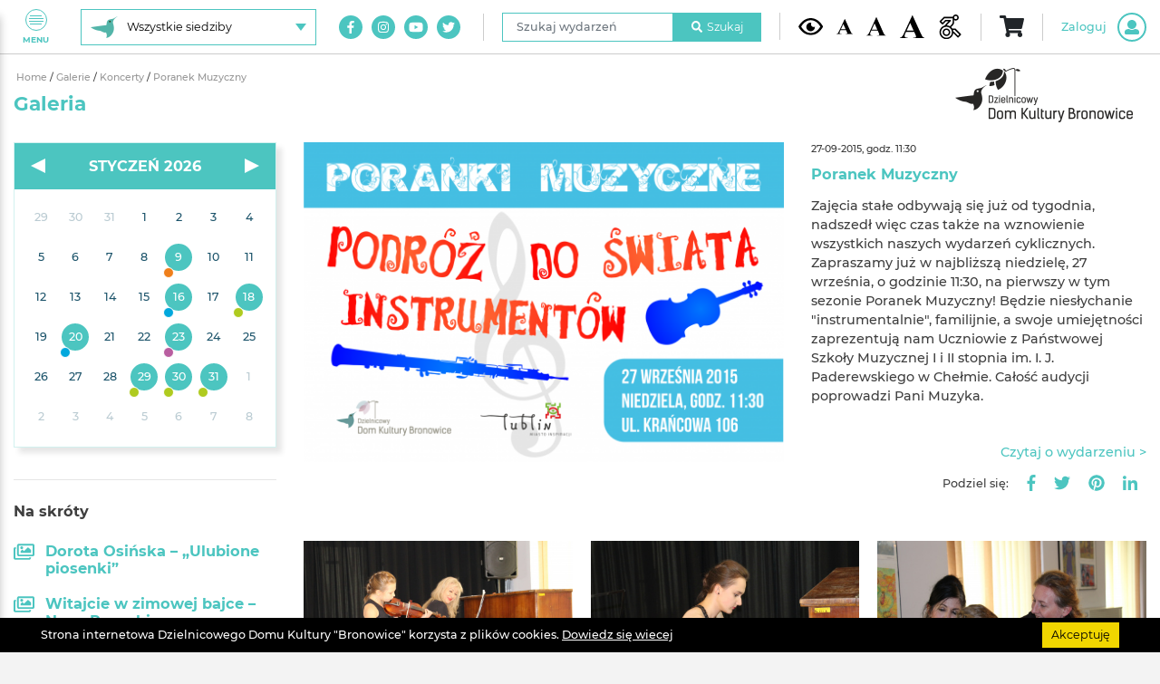

--- FILE ---
content_type: text/html; charset=UTF-8
request_url: https://www.ddkbronowice.pl/galerie/koncerty/poranek-muzyczny
body_size: 8288
content:
    <!DOCTYPE html>
    <html lang="pl" xmlns="http://www.w3.org/1999/xhtml" prefix="fb: http://www.facebook.com/2008/fbml">
                    
                            <head>
                                <meta http-equiv="Content-Type" content="text/html; charset=utf-8" />
<meta name="viewport" content="width=device-width, initial-scale=1, shrink-to-fit=no">
<title>Poranek Muzyczny</title>
<meta name="robots" content="index, follow" />
<meta name="description" content="Zajęcia stałe odbywają się już od tygodnia, nadszedł więc czas także na wznowienie wszystkich naszych wydarzeń cykliczny..." />
<meta name="keywords" content="dzielnicowy, dom, kultury, bronowice, lublin, miasto inspiracji, kultura, unia europejska, inwestycja w kulturę, dzielnice kultury, Pracownie Kultury, Tatary, Maki, Krańcowa, Hutnicza, Olchowa, taniec, balet, hip hop, etezja, zesp&oacute;ł tańca nowoczesnego, zumba, cafe senior, seniorzy, małe dzieci, edukacja, zabawa, koncerty, sala widowiskowa, poranek muzyczny, poranki muzyczne, bajkowe opowieści, młodzi zdolni, pejzaże muzyczne, konkursy, galerie, Galeria Krańcowa, Galeria w Pasażu, Galeria Mała, Rodzina Trzy Plus, Miejsce przyjazne seniorom, miejsce przyjazne rodzicom i dzieciom, warsztatownia, teatr, plastyka, grupa teatralna dla dorosłych, grupa tw&oacute;rcza, wystawy, wernisaż, muzyka, instrument, czas wolny, budżet obywatelski, projekty, ministerstwo kultury i dziedzictwa narodowego, kultura dostępna, patriotyzm jutra, social media," />
<meta property="og:image" content="https://www.ddkbronowice.pl/media/cache/facebookOgImage/uploads/cms/wydarzenia/poranek-muzyczny/Image4bb4a8dcc371a21e9c3970d8d7354720/27%2009%2015%20Podroz%20do%20swiata%20instrumentow%20Strona.png" />

<link rel="apple-touch-icon" href="/build/images/apple-touch-icon.cdc6372b.png">
<link rel="icon" type="image/png" href="/build/images/favicon.a7bd2a22.png">    
                                        <link rel="stylesheet" href="/build/project.53c24762.css">                        
            
                <!-- Facebook Pixel Code -->
    <script>
    !function(f,b,e,v,n,t,s){if(f.fbq)return;n=f.fbq=function(){n.callMethod?
    n.callMethod.apply(n,arguments):n.queue.push(arguments)};if(!f._fbq)f._fbq=n;
    n.push=n;n.loaded=!0;n.version='2.0';n.queue=[];t=b.createElement(e);t.async=!0;
    t.src=v;s=b.getElementsByTagName(e)[0];s.parentNode.insertBefore(t,s)}(window,
    document,'script','//connect.facebook.net/en_US/fbevents.js');

    fbq('init', '1744734819276605');
    fbq('track', "PageView");
    fbq('track', "PageContent");
    </script>
    <!-- End Facebook Pixel Code -->
    
            <!-- Global site tag (gtag.js) - Google Analytics -->
<script async src="https://www.googletagmanager.com/gtag/js?id=UA-36409645-1"></script>
<script>
  window.dataLayer = window.dataLayer || [];
  function gtag(){dataLayer.push(arguments);}
  gtag('js', new Date());

  gtag('config', 'UA-36409645-1');
</script>                    </head>
            
                            <body>
                    	                            <div id="s" itemscope="" itemtype="http://schema.org/WebPage" class="website -place-8">
                                                            	
<button class="navigationToggle" id="js-nav-toggler" type="button" aria-label="Pokaż lub schowaj menu">
	<div class="navigationToggle__button">
		<span class="navigationToggle__buttonLine"></span>
		<span class="navigationToggle__buttonLine"></span>
		<span class="navigationToggle__buttonLine"></span>
		<span class="navigationToggle__buttonLine"></span>
	</div>
	Menu
</button>

<nav class="navigation" id="js-nav">
	<img class="navigation__logo d-none-contrastFalse" src="https://www.ddkbronowice.pl/media/cache/optimize/build/images/ddkbronowice-logo-white-xs.5e8a9200.png" alt="DDK Bronowice"/>
	<img class="navigation__logo d-block-contrastTrue" src="https://www.ddkbronowice.pl/media/cache/optimize/build/images/ddkbronowice-logo-contrast-xs.1b1d13c4.png" alt="DDK Bronowice"/>

	<div class="navigation__content">
		<ul class="navigation__list">
						
												<li class="navigation__item" data-fm="wrapper">
						

						<a class="navigation__link" href="/">
							<img src="/uploads/cms/static/nav-menu/ImageY2NjZThkND/glowna.svg" alt=""/>
							STRONA GŁOWNA
						</a>
					</li>
									<li class="navigation__item" data-fm="wrapper">
						

						<a class="navigation__link" href="/wydarzenia-filtry/nadchodzace">
							<img src="/uploads/cms/static/nav-menu/ImageNjc0MDRiND/wydarzenia.svg" alt=""/>
							Wydarzenia
						</a>
					</li>
									<li class="navigation__item" data-fm="wrapper">
						

						<a class="navigation__link" href="/zajecia-stale">
							<img src="/uploads/cms/static/nav-menu/ImageYjBmNGViMG/zajecia-stale.svg" alt=""/>
							Zajęcia stałe
						</a>
					</li>
									<li class="navigation__item" data-fm="wrapper">
						

						<a class="navigation__link" href="/wydarzenia-cykliczne">
							<img src="/uploads/cms/static/nav-menu/ImageM2FlNWZkZj/cykliczne.svg" alt=""/>
							Wydarzenia cykliczne
						</a>
					</li>
									<li class="navigation__item" data-fm="wrapper">
						

						<a class="navigation__link" href="/galerie-filtry/wyczysc">
							<img src="/uploads/cms/static/nav-menu/ImageMTdhNWRmM2/galeria.svg" alt=""/>
							Galeria
						</a>
					</li>
									<li class="navigation__item" data-fm="wrapper">
						

						<a class="navigation__link" href="/sklep">
							<img src="/uploads/cms/static/nav-menu/ImageY2ZmNjZhNj/sklep.svg" alt=""/>
							Sklep
						</a>
					</li>
									<li class="navigation__item" data-fm="wrapper">
						

						<a class="navigation__link" href="/o-nas">
							<img src="/uploads/cms/static/nav-menu/ImageOWIxODcxMm/o-nas.svg" alt=""/>
							O nas
						</a>
					</li>
									<li class="navigation__item" data-fm="wrapper">
						

						<a class="navigation__link" href="/do-pobrania">
							<img src="/uploads/cms/static/nav-menu/ImageOTdlZGNhYm/do-pobrania.svg" alt=""/>
							Do pobrania
						</a>
					</li>
									<li class="navigation__item" data-fm="wrapper">
						

						<a class="navigation__link" href="/kontakt">
							<img src="/uploads/cms/static/nav-menu/ImageMmFhMzc0NW/kontakt.svg" alt=""/>
							Kontakt
						</a>
					</li>
									</ul>

		<div class="d-flex d-md-none">
			
<ul class="navigation__placeChoiceUl">
			<li class="navigation__placeChoiceLi -active">
			<a class="navigation__placeChoiceItem -place-8" href="/siedziba/wszystkie">
				<span class="navigation__placeChoiceItemLabel">
					Wszystkie siedziby
				</span>
			</a>
		</li>
			<li class="navigation__placeChoiceLi">
			<a class="navigation__placeChoiceItem -place-1" href="/siedziba/bronowice">
				<span class="navigation__placeChoiceItemLabel">
					DDK &quot;Bronowice&quot;
				</span>
			</a>
		</li>
			<li class="navigation__placeChoiceLi">
			<a class="navigation__placeChoiceItem -place-2" href="/siedziba/tatary">
				<span class="navigation__placeChoiceItemLabel">
					Pracownie Kultury Tatary
				</span>
			</a>
		</li>
			<li class="navigation__placeChoiceLi">
			<a class="navigation__placeChoiceItem -place-3" href="/siedziba/maki">
				<span class="navigation__placeChoiceItemLabel">
					Pracownie Kultury Maki
				</span>
			</a>
		</li>
			<li class="navigation__placeChoiceLi">
			<a class="navigation__placeChoiceItem -place-4" href="/siedziba/dziesiata">
				<span class="navigation__placeChoiceItemLabel">
					Pracownie Kultury Dziesiąta
				</span>
			</a>
		</li>
			<li class="navigation__placeChoiceLi">
			<a class="navigation__placeChoiceItem -place-9" href="/siedziba/other">
				<span class="navigation__placeChoiceItemLabel">
					Poza siedzibami
				</span>
			</a>
		</li>
	</ul>
		</div>

		<div class="d-flex d-lg-none">
			
<form name="search_navigation" method="post" action="/szukaj/wydarzenia/nawigacja" class="navigation__searchForm">

<div class="form-group">
	<label class="sr-only form-control-label required" for="search_navigation_phrase">Szukaj wydarzeń</label>
	<input type="text" id="search_navigation_phrase" name="search_navigation[phrase]" required="required" placeholder="Szukaj wydarzeń" class="form-control" />
</div>

<button class="navigation__searchButton" type="submit">
	<i class="fas fa-search mr-2"></i>
	Szukaj
</button>

<input type="hidden" id="search_navigation__token" name="search_navigation[_token]" value="0_98ul6-oY4urPRTv984N0b67EFSZ-HelDeQIkgjOSM" />

</form>

		</div>

		<div class="d-flex d-xl-none">
			
	<ul class="navigation__socialList">
					<li class="navigation__socialListItem">
				<a class="navigation__socialListLink" href="https://www.facebook.com/ddkbronowice" target="_blank" aria-label="Link do naszego konta na Facebook">
					<i class="fab fa-facebook-f"></i>
				</a>
			</li>
					<li class="navigation__socialListItem">
				<a class="navigation__socialListLink" href="https://instagram.com/ddkbronowice/" target="_blank" aria-label="Link do naszego konta na Instagram">
					<i class="fab fa-instagram"></i>
				</a>
			</li>
					<li class="navigation__socialListItem">
				<a class="navigation__socialListLink" href="https://www.youtube.com/user/ddkbronowice" target="_blank" aria-label="Link do naszego kanału na Youtube">
					<i class="fab fa-youtube"></i>
				</a>
			</li>
					<li class="navigation__socialListItem">
				<a class="navigation__socialListLink" href="https://twitter.com/ddkbronowice" target="_blank" aria-label="Link do naszego konta na Twitter">
					<i class="fab fa-twitter"></i>
				</a>
			</li>
			</ul>
		</div>
	</div>
</nav>
	
<header class="header">
	<div class="container-fluid">
		<div class="header__content">
			<div class="d-none d-md-flex">
				
<div class="header__placeChoiceDropdown dropdown">
	<button class="header__placeChoiceButton" type="button" id="header-placeChoice-dropdown" data-toggle="dropdown" aria-haspopup="true" aria-label="Wybierz siedzibę" aria-expanded="false">
		<img class="header__placeChoiceButtonImage" src="https://www.ddkbronowice.pl/media/cache/optimize/build/images/place-8.4e15786f.png" alt=""/>
		<span class="header__placeChoiceButtonLabel">
			Wszystkie siedziby
		</span>
	</button>
	<ul class="header__placeChoiceUl dropdown-menu" aria-labelledby="header-placeChoice-dropdown">
					<li class="header__placeChoiceLi">
				<a class="header__placeChoiceItem" href="/siedziba/wszystkie">
					<img class="header__placeChoiceItemImage" src="https://www.ddkbronowice.pl/media/cache/optimize/build/images/place-8.4e15786f.png" alt=""/>
					<span class="header__placeChoiceItemLabel">
						Wszystkie siedziby
					</span>
				</a>
			</li>
					<li class="header__placeChoiceLi">
				<a class="header__placeChoiceItem" href="/siedziba/bronowice">
					<img class="header__placeChoiceItemImage" src="https://www.ddkbronowice.pl/media/cache/optimize/build/images/place-1.42ffe5e5.png" alt=""/>
					<span class="header__placeChoiceItemLabel">
						DDK &quot;Bronowice&quot;
					</span>
				</a>
			</li>
					<li class="header__placeChoiceLi">
				<a class="header__placeChoiceItem" href="/siedziba/tatary">
					<img class="header__placeChoiceItemImage" src="https://www.ddkbronowice.pl/media/cache/optimize/build/images/place-2.59c76334.png" alt=""/>
					<span class="header__placeChoiceItemLabel">
						Pracownie Kultury Tatary
					</span>
				</a>
			</li>
					<li class="header__placeChoiceLi">
				<a class="header__placeChoiceItem" href="/siedziba/maki">
					<img class="header__placeChoiceItemImage" src="https://www.ddkbronowice.pl/media/cache/optimize/build/images/place-3.bb1abb96.png" alt=""/>
					<span class="header__placeChoiceItemLabel">
						Pracownie Kultury Maki
					</span>
				</a>
			</li>
					<li class="header__placeChoiceLi">
				<a class="header__placeChoiceItem" href="/siedziba/dziesiata">
					<img class="header__placeChoiceItemImage" src="https://www.ddkbronowice.pl/media/cache/optimize/build/images/place-4.4bef632a.png" alt=""/>
					<span class="header__placeChoiceItemLabel">
						Pracownie Kultury Dziesiąta
					</span>
				</a>
			</li>
					<li class="header__placeChoiceLi">
				<a class="header__placeChoiceItem" href="/siedziba/other">
					<img class="header__placeChoiceItemImage" src="https://www.ddkbronowice.pl/media/cache/optimize/build/images/place-9.914dfecc.png" alt=""/>
					<span class="header__placeChoiceItemLabel">
						Poza siedzibami
					</span>
				</a>
			</li>
			</ul>
</div>
			</div>

			<div class="header__flexGrow"></div>

			<div class="d-none d-xl-flex">
				
	<ul class="header__socialList">
					<li class="header__socialListItem">
				<a class="header__socialListLink" href="https://www.facebook.com/ddkbronowice" target="_blank" aria-label="Link do naszego konta na Facebook">
					<i class="fab fa-facebook-f"></i>
				</a>
			</li>
					<li class="header__socialListItem">
				<a class="header__socialListLink" href="https://instagram.com/ddkbronowice/" target="_blank" aria-label="Link do naszego konta na Instagram">
					<i class="fab fa-instagram"></i>
				</a>
			</li>
					<li class="header__socialListItem">
				<a class="header__socialListLink" href="https://www.youtube.com/user/ddkbronowice" target="_blank" aria-label="Link do naszego kanału na Youtube">
					<i class="fab fa-youtube"></i>
				</a>
			</li>
					<li class="header__socialListItem">
				<a class="header__socialListLink" href="https://twitter.com/ddkbronowice" target="_blank" aria-label="Link do naszego konta na Twitter">
					<i class="fab fa-twitter"></i>
				</a>
			</li>
			</ul>

				<div class="header__divider"></div>
			</div>

			<div class="d-none d-lg-flex">
				
<form name="search_header" method="post" action="/szukaj/wydarzenia/menu" class="header__searchForm">

<div class="form-group">
	<label class="sr-only form-control-label required" for="search_header_phrase">Szukaj wydarzeń</label>
	<input type="text" id="search_header_phrase" name="search_header[phrase]" required="required" placeholder="Szukaj wydarzeń" class="form-control" />
</div>

<button class="header__searchButton" type="submit">
	<i class="fas fa-search mr-2"></i>
	Szukaj
</button>

<input type="hidden" id="search_header__token" name="search_header[_token]" value="heKylO1p5qsM2xCYzOfIK-GgFI13wKVNe1ncvi061PM" />

</form>


				<div class="header__divider"></div>
			</div>

			
<div class="header__accessibility">
	<button class="header__accessibilityButton -contrast -contrastTrue" type="button" aria-label="Kontrast żółto-czarny">
		<img src="/build/images/eye.0c853423.svg" alt="Kontrast żółto-czarny"/>
	</button>
	<button class="header__accessibilityButton -contrast -contrastFalse" type="button" aria-label="Kontrast domyślny">
		<img src="/build/images/eye.0c853423.svg" alt="Kontrast żółto-czarny"/>
	</button>
	<button class="header__accessibilityButton -fontSize -fontSizeNormal" type="button" aria-label="Domyślna wielkość czcionki">
		<img src="/build/images/font.5d78cc61.svg" alt="Domyślna wielkość czcionki"/>
	</button>
	<button class="header__accessibilityButton -fontSize -fontSizeLarge" type="button" aria-label="Średnia wielkość czcionki">
		<img src="/build/images/font.5d78cc61.svg" alt="Średnia wielkość czcionki"/>
	</button>
	<button class="header__accessibilityButton -fontSize -fontSizeHuge" type="button" aria-label="Duża wielkość czcionki">
		<img src="/build/images/font.5d78cc61.svg" alt="Duża wielkość czcionki"/>
	</button>
		<a class="header__accessibilityButton -accessibility" href="/dostepnosc" data-fm="wrapper">
		
		<img src="/build/images/dostepnosc.4c638986.svg" alt="Dostępność"/>
	</a>
</div>

			<div class="header__divider"></div>

			<div id="app-root" data-place="8"></div>
		</div>
	</div>
</header>


                                                                    <main>
                                        	<section class="page">
		<div itemscope itemtype="http://schema.org/Event">
			<div class="container-fluid">
				<div class="row">
					<div class="col-12">
						
<div class="breadcrumbs">
                                <a href="/" class="breadcrumbs__element">
                Home
            </a>
                                <span class="breadcrumbs__divider">/</span>
                            <a href="/galerie" class="breadcrumbs__element">
                Galerie
            </a>
                                <span class="breadcrumbs__divider">/</span>
                            <a href="/galerie-filtry/1" class="breadcrumbs__element">
                Koncerty
            </a>
                                <span class="breadcrumbs__divider">/</span>
                            <span class="breadcrumbs__element breadcrumbs__element--active">
                Poranek Muzyczny
            </span>
            </div>
					</div>
					<div class="col-12">
						<h2 class="page__title">Galeria</h2>
					</div>
				</div>
				<div class="row photoswipe-gallery">
					<div class="col-12 col-lg-8 col-xl-9 order-lg-2">
						<div class="row">
							<div class="col-12 col-md-6 col-xl-7 mb-4 mb-md-0">
																	<figure itemprop="associatedMedia" itemscope itemtype="http://schema.org/ImageObject">
																				<a class="photoswipe-item" target="_blank" href="/uploads/cms/wydarzenia/poranek-muzyczny/Image4bb4a8dcc371a21e9c3970d8d7354720/27 09 15 Podroz do swiata instrumentow Strona.png" itemprop="contentUrl" data-index="0" data-width="2281" data-height="1524">
											<img src="https://www.ddkbronowice.pl/media/cache/event_gallery_image_title/uploads/cms/wydarzenia/poranek-muzyczny/Image4bb4a8dcc371a21e9c3970d8d7354720/27%2009%2015%20Podroz%20do%20swiata%20instrumentow%20Strona.png" alt="Podróż do świata instrumentów" itemprop="thumbnail"/>
										</a>
										<meta itemprop="width" content="2281">
										<meta itemprop="height" content="1524">
									</figure>
															</div>
							<div class="col-12 col-md-6 col-xl-5">
								<p class="gallery__date">27-09-2015,&nbsp;godz.&nbsp;11:30</p>

								<meta itemprop="startDate" content="2015-09-27T11:30:00+02:00"/>
								<meta itemprop="endDate" content="2015-09-27T11:30:00+02:00"/>
								<meta itemprop="url" content="https://www.ddkbronowice.pl/galerie/koncerty/poranek-muzyczny"/>

								<h1 itemprop="name" class="gallery__title">Poranek Muzyczny</h1>

									
	
	
	
	
	
	
	<div itemprop="location" itemscope itemtype="http://schema.org/Place">
					<meta itemprop="name" content="Dzielnicowy Dom Kultury &quot;Bronowice&quot;"/>
							<meta itemprop="description" content="Dzielnicowy Dom Kultury &quot;Bronowice&quot;"/>
		
					<div itemprop="address" itemscope itemtype="http://schema.org/PostalAddress">
									<meta itemprop="addressCountry" content="Polska"/>
													<meta itemprop="addressRegion" content="Lubelskie"/>
													<meta itemprop="addressLocality" content="Lublin"/>
													<meta itemprop="streetAddress" content="ul. Krańcowa 106"/>
													<meta itemprop="postalCode" content="20-320"/>
							</div>
			</div>
								
									

	
	
	<div itemprop="offers" itemscope itemtype="http://schema.org/Offer">
					<meta itemprop="name" content="Poranek Muzyczny"/>
							<meta itemprop="url" content="https://www.ddkbronowice.pl/galerie/koncerty/poranek-muzyczny"/>
									</div>

								<div itemprop="description" class="gallery__body cms__images">
									Zajęcia stałe odbywają się już od tygodnia, nadszedł więc czas także na wznowienie wszystkich naszych wydarzeń cyklicznych. Zapraszamy już w najbliższą niedzielę, 27 września, o godzinie 11:30, na pierwszy w tym sezonie Poranek Muzyczny! Będzie niesłychanie "instrumentalnie", familijnie, a swoje umiejętności zaprezentują nam Uczniowie z Państwowej Szkoły Muzycznej I i II stopnia im. I. J. Paderewskiego w Chełmie. Całość audycji poprowadzi Pani Muzyka.
								</div>

																	<div class="gallery__foot">
										<a class="gallery__link" href="/wydarzenia/koncerty/poranek-muzyczny">
											Czytaj o wydarzeniu
											&gt;
										</a>
									</div>
															</div>
						</div>

						
<ul class="event__shareLinks">
	<li class="event__shareLinks--title">
		Podziel się:
	</li>
	<li>
		<a href="https://www.facebook.com/sharer/sharer.php?u=https%3A%2F%2Fwww.ddkbronowice.pl%2Fgalerie%2Fkoncerty%2Fporanek-muzyczny" target="_blank">
			<i class="fab fa-facebook-f"></i>
		</a>
	</li>
	<li>
		<a href="http://twitter.com/home?status=https%3A%2F%2Fwww.ddkbronowice.pl%2Fgalerie%2Fkoncerty%2Fporanek-muzyczny" target="_blank">
			<i class="fab fa-twitter"></i>
		</a>
	</li>
	<li>
		<a href="//www.pinterest.com/pin/create/button/?url=https%3A%2F%2Fwww.ddkbronowice.pl%2Fgalerie%2Fkoncerty%2Fporanek-muzyczny" target="_blank">
			<i class="fab fa-pinterest"></i>
		</a>
	</li>
	<li>
		<a href="http://www.linkedin.com/shareArticle?mini=true&url=https%3A%2F%2Fwww.ddkbronowice.pl%2Fgalerie%2Fkoncerty%2Fporanek-muzyczny" target="_blank">
			<i class="fab fa-linkedin-in"></i>
		</a>
	</li>
</ul>

													<div class="gallery__grid js-masonry">
																	<div class="gallery__grid-item js-masonry-item">
										<figure itemprop="associatedMedia" itemscope itemtype="http://schema.org/ImageObject">
											<a class="photoswipe-item" target="_blank" href="/uploads/cms/galeria/poranek-muzyczny-27-09-2015/IMG_6439.JPG" itemprop="contentUrl" data-index="1" data-width="1920" data-height="1280">
												<img src="https://www.ddkbronowice.pl/media/cache/event_gallery_image/uploads/cms/galeria/poranek-muzyczny-27-09-2015/IMG_6439.JPG" alt="Poranek Muzyczny" itemprop="thumbnail"/>
											</a>
											<meta itemprop="width" content="1920">
											<meta itemprop="height" content="1280">
										</figure>
									</div>
																	<div class="gallery__grid-item js-masonry-item">
										<figure itemprop="associatedMedia" itemscope itemtype="http://schema.org/ImageObject">
											<a class="photoswipe-item" target="_blank" href="/uploads/cms/galeria/poranek-muzyczny-27-09-2015/IMG_6481.JPG" itemprop="contentUrl" data-index="2" data-width="1920" data-height="1280">
												<img src="https://www.ddkbronowice.pl/media/cache/event_gallery_image/uploads/cms/galeria/poranek-muzyczny-27-09-2015/IMG_6481.JPG" alt="Poranek Muzyczny" itemprop="thumbnail"/>
											</a>
											<meta itemprop="width" content="1920">
											<meta itemprop="height" content="1280">
										</figure>
									</div>
																	<div class="gallery__grid-item js-masonry-item">
										<figure itemprop="associatedMedia" itemscope itemtype="http://schema.org/ImageObject">
											<a class="photoswipe-item" target="_blank" href="/uploads/cms/galeria/poranek-muzyczny-27-09-2015/IMG_6478.JPG" itemprop="contentUrl" data-index="3" data-width="1920" data-height="1280">
												<img src="https://www.ddkbronowice.pl/media/cache/event_gallery_image/uploads/cms/galeria/poranek-muzyczny-27-09-2015/IMG_6478.JPG" alt="Poranek Muzyczny" itemprop="thumbnail"/>
											</a>
											<meta itemprop="width" content="1920">
											<meta itemprop="height" content="1280">
										</figure>
									</div>
																	<div class="gallery__grid-item js-masonry-item">
										<figure itemprop="associatedMedia" itemscope itemtype="http://schema.org/ImageObject">
											<a class="photoswipe-item" target="_blank" href="/uploads/cms/galeria/poranek-muzyczny-27-09-2015/IMG_6476.JPG" itemprop="contentUrl" data-index="4" data-width="1920" data-height="1280">
												<img src="https://www.ddkbronowice.pl/media/cache/event_gallery_image/uploads/cms/galeria/poranek-muzyczny-27-09-2015/IMG_6476.JPG" alt="Poranek Muzyczny" itemprop="thumbnail"/>
											</a>
											<meta itemprop="width" content="1920">
											<meta itemprop="height" content="1280">
										</figure>
									</div>
																	<div class="gallery__grid-item js-masonry-item">
										<figure itemprop="associatedMedia" itemscope itemtype="http://schema.org/ImageObject">
											<a class="photoswipe-item" target="_blank" href="/uploads/cms/galeria/poranek-muzyczny-27-09-2015/IMG_6471.JPG" itemprop="contentUrl" data-index="5" data-width="1280" data-height="1920">
												<img src="https://www.ddkbronowice.pl/media/cache/event_gallery_image/uploads/cms/galeria/poranek-muzyczny-27-09-2015/IMG_6471.JPG" alt="Poranek Muzyczny" itemprop="thumbnail"/>
											</a>
											<meta itemprop="width" content="1280">
											<meta itemprop="height" content="1920">
										</figure>
									</div>
																	<div class="gallery__grid-item js-masonry-item">
										<figure itemprop="associatedMedia" itemscope itemtype="http://schema.org/ImageObject">
											<a class="photoswipe-item" target="_blank" href="/uploads/cms/galeria/poranek-muzyczny-27-09-2015/IMG_6456.JPG" itemprop="contentUrl" data-index="6" data-width="1280" data-height="1920">
												<img src="https://www.ddkbronowice.pl/media/cache/event_gallery_image/uploads/cms/galeria/poranek-muzyczny-27-09-2015/IMG_6456.JPG" alt="Poranek Muzyczny" itemprop="thumbnail"/>
											</a>
											<meta itemprop="width" content="1280">
											<meta itemprop="height" content="1920">
										</figure>
									</div>
																	<div class="gallery__grid-item js-masonry-item">
										<figure itemprop="associatedMedia" itemscope itemtype="http://schema.org/ImageObject">
											<a class="photoswipe-item" target="_blank" href="/uploads/cms/galeria/poranek-muzyczny-27-09-2015/IMG_6452.JPG" itemprop="contentUrl" data-index="7" data-width="1920" data-height="1280">
												<img src="https://www.ddkbronowice.pl/media/cache/event_gallery_image/uploads/cms/galeria/poranek-muzyczny-27-09-2015/IMG_6452.JPG" alt="Poranek Muzyczny" itemprop="thumbnail"/>
											</a>
											<meta itemprop="width" content="1920">
											<meta itemprop="height" content="1280">
										</figure>
									</div>
																	<div class="gallery__grid-item js-masonry-item">
										<figure itemprop="associatedMedia" itemscope itemtype="http://schema.org/ImageObject">
											<a class="photoswipe-item" target="_blank" href="/uploads/cms/galeria/poranek-muzyczny-27-09-2015/IMG_6450.JPG" itemprop="contentUrl" data-index="8" data-width="1280" data-height="1920">
												<img src="https://www.ddkbronowice.pl/media/cache/event_gallery_image/uploads/cms/galeria/poranek-muzyczny-27-09-2015/IMG_6450.JPG" alt="Poranek Muzyczny" itemprop="thumbnail"/>
											</a>
											<meta itemprop="width" content="1280">
											<meta itemprop="height" content="1920">
										</figure>
									</div>
																	<div class="gallery__grid-item js-masonry-item">
										<figure itemprop="associatedMedia" itemscope itemtype="http://schema.org/ImageObject">
											<a class="photoswipe-item" target="_blank" href="/uploads/cms/galeria/poranek-muzyczny-27-09-2015/IMG_6448.JPG" itemprop="contentUrl" data-index="9" data-width="1280" data-height="1920">
												<img src="https://www.ddkbronowice.pl/media/cache/event_gallery_image/uploads/cms/galeria/poranek-muzyczny-27-09-2015/IMG_6448.JPG" alt="Poranek Muzyczny" itemprop="thumbnail"/>
											</a>
											<meta itemprop="width" content="1280">
											<meta itemprop="height" content="1920">
										</figure>
									</div>
																	<div class="gallery__grid-item js-masonry-item">
										<figure itemprop="associatedMedia" itemscope itemtype="http://schema.org/ImageObject">
											<a class="photoswipe-item" target="_blank" href="/uploads/cms/galeria/poranek-muzyczny-27-09-2015/IMG_6440.JPG" itemprop="contentUrl" data-index="10" data-width="1920" data-height="1280">
												<img src="https://www.ddkbronowice.pl/media/cache/event_gallery_image/uploads/cms/galeria/poranek-muzyczny-27-09-2015/IMG_6440.JPG" alt="Poranek Muzyczny" itemprop="thumbnail"/>
											</a>
											<meta itemprop="width" content="1920">
											<meta itemprop="height" content="1280">
										</figure>
									</div>
																	<div class="gallery__grid-item js-masonry-item">
										<figure itemprop="associatedMedia" itemscope itemtype="http://schema.org/ImageObject">
											<a class="photoswipe-item" target="_blank" href="/uploads/cms/galeria/poranek-muzyczny-27-09-2015/IMG_6374.JPG" itemprop="contentUrl" data-index="11" data-width="1280" data-height="1920">
												<img src="https://www.ddkbronowice.pl/media/cache/event_gallery_image/uploads/cms/galeria/poranek-muzyczny-27-09-2015/IMG_6374.JPG" alt="Poranek Muzyczny" itemprop="thumbnail"/>
											</a>
											<meta itemprop="width" content="1280">
											<meta itemprop="height" content="1920">
										</figure>
									</div>
																	<div class="gallery__grid-item js-masonry-item">
										<figure itemprop="associatedMedia" itemscope itemtype="http://schema.org/ImageObject">
											<a class="photoswipe-item" target="_blank" href="/uploads/cms/galeria/poranek-muzyczny-27-09-2015/IMG_6423.JPG" itemprop="contentUrl" data-index="12" data-width="1280" data-height="1920">
												<img src="https://www.ddkbronowice.pl/media/cache/event_gallery_image/uploads/cms/galeria/poranek-muzyczny-27-09-2015/IMG_6423.JPG" alt="Poranek Muzyczny" itemprop="thumbnail"/>
											</a>
											<meta itemprop="width" content="1280">
											<meta itemprop="height" content="1920">
										</figure>
									</div>
																	<div class="gallery__grid-item js-masonry-item">
										<figure itemprop="associatedMedia" itemscope itemtype="http://schema.org/ImageObject">
											<a class="photoswipe-item" target="_blank" href="/uploads/cms/galeria/poranek-muzyczny-27-09-2015/IMG_6419.JPG" itemprop="contentUrl" data-index="13" data-width="1920" data-height="1280">
												<img src="https://www.ddkbronowice.pl/media/cache/event_gallery_image/uploads/cms/galeria/poranek-muzyczny-27-09-2015/IMG_6419.JPG" alt="Poranek Muzyczny" itemprop="thumbnail"/>
											</a>
											<meta itemprop="width" content="1920">
											<meta itemprop="height" content="1280">
										</figure>
									</div>
																	<div class="gallery__grid-item js-masonry-item">
										<figure itemprop="associatedMedia" itemscope itemtype="http://schema.org/ImageObject">
											<a class="photoswipe-item" target="_blank" href="/uploads/cms/galeria/poranek-muzyczny-27-09-2015/IMG_6417.JPG" itemprop="contentUrl" data-index="14" data-width="1280" data-height="1920">
												<img src="https://www.ddkbronowice.pl/media/cache/event_gallery_image/uploads/cms/galeria/poranek-muzyczny-27-09-2015/IMG_6417.JPG" alt="Poranek Muzyczny" itemprop="thumbnail"/>
											</a>
											<meta itemprop="width" content="1280">
											<meta itemprop="height" content="1920">
										</figure>
									</div>
																	<div class="gallery__grid-item js-masonry-item">
										<figure itemprop="associatedMedia" itemscope itemtype="http://schema.org/ImageObject">
											<a class="photoswipe-item" target="_blank" href="/uploads/cms/galeria/poranek-muzyczny-27-09-2015/IMG_6406.JPG" itemprop="contentUrl" data-index="15" data-width="1920" data-height="1280">
												<img src="https://www.ddkbronowice.pl/media/cache/event_gallery_image/uploads/cms/galeria/poranek-muzyczny-27-09-2015/IMG_6406.JPG" alt="Poranek Muzyczny" itemprop="thumbnail"/>
											</a>
											<meta itemprop="width" content="1920">
											<meta itemprop="height" content="1280">
										</figure>
									</div>
																	<div class="gallery__grid-item js-masonry-item">
										<figure itemprop="associatedMedia" itemscope itemtype="http://schema.org/ImageObject">
											<a class="photoswipe-item" target="_blank" href="/uploads/cms/galeria/poranek-muzyczny-27-09-2015/IMG_6405.JPG" itemprop="contentUrl" data-index="16" data-width="1920" data-height="1280">
												<img src="https://www.ddkbronowice.pl/media/cache/event_gallery_image/uploads/cms/galeria/poranek-muzyczny-27-09-2015/IMG_6405.JPG" alt="Poranek Muzyczny" itemprop="thumbnail"/>
											</a>
											<meta itemprop="width" content="1920">
											<meta itemprop="height" content="1280">
										</figure>
									</div>
																	<div class="gallery__grid-item js-masonry-item">
										<figure itemprop="associatedMedia" itemscope itemtype="http://schema.org/ImageObject">
											<a class="photoswipe-item" target="_blank" href="/uploads/cms/galeria/poranek-muzyczny-27-09-2015/IMG_6390.JPG" itemprop="contentUrl" data-index="17" data-width="1280" data-height="1920">
												<img src="https://www.ddkbronowice.pl/media/cache/event_gallery_image/uploads/cms/galeria/poranek-muzyczny-27-09-2015/IMG_6390.JPG" alt="Poranek Muzyczny" itemprop="thumbnail"/>
											</a>
											<meta itemprop="width" content="1280">
											<meta itemprop="height" content="1920">
										</figure>
									</div>
																	<div class="gallery__grid-item js-masonry-item">
										<figure itemprop="associatedMedia" itemscope itemtype="http://schema.org/ImageObject">
											<a class="photoswipe-item" target="_blank" href="/uploads/cms/galeria/poranek-muzyczny-27-09-2015/IMG_6382.JPG" itemprop="contentUrl" data-index="18" data-width="1280" data-height="1920">
												<img src="https://www.ddkbronowice.pl/media/cache/event_gallery_image/uploads/cms/galeria/poranek-muzyczny-27-09-2015/IMG_6382.JPG" alt="Poranek Muzyczny" itemprop="thumbnail"/>
											</a>
											<meta itemprop="width" content="1280">
											<meta itemprop="height" content="1920">
										</figure>
									</div>
																	<div class="gallery__grid-item js-masonry-item">
										<figure itemprop="associatedMedia" itemscope itemtype="http://schema.org/ImageObject">
											<a class="photoswipe-item" target="_blank" href="/uploads/cms/galeria/poranek-muzyczny-27-09-2015/IMG_6380.JPG" itemprop="contentUrl" data-index="19" data-width="1920" data-height="1280">
												<img src="https://www.ddkbronowice.pl/media/cache/event_gallery_image/uploads/cms/galeria/poranek-muzyczny-27-09-2015/IMG_6380.JPG" alt="Poranek Muzyczny" itemprop="thumbnail"/>
											</a>
											<meta itemprop="width" content="1920">
											<meta itemprop="height" content="1280">
										</figure>
									</div>
																	<div class="gallery__grid-item js-masonry-item">
										<figure itemprop="associatedMedia" itemscope itemtype="http://schema.org/ImageObject">
											<a class="photoswipe-item" target="_blank" href="/uploads/cms/galeria/poranek-muzyczny-27-09-2015/IMG_6379.JPG" itemprop="contentUrl" data-index="20" data-width="1920" data-height="1280">
												<img src="https://www.ddkbronowice.pl/media/cache/event_gallery_image/uploads/cms/galeria/poranek-muzyczny-27-09-2015/IMG_6379.JPG" alt="Poranek Muzyczny" itemprop="thumbnail"/>
											</a>
											<meta itemprop="width" content="1920">
											<meta itemprop="height" content="1280">
										</figure>
									</div>
															</div>
						
						<div class="row">
							<div class="col-12 mt-3">
								<a class="a-button -back" href="/galerie" data-goback>&lt;&nbsp;Wstecz</a>
							</div>
						</div>
					</div>
					<div class="col-12 col-lg-4 col-xl-3 order-lg-1 d-none d-lg-flex">
						<div class="row justify-content-center align-content-start">
							<div class="col-12 col-sm-6 col-lg-12">
								<div class="d-flex justify-content-center">
									
<div class="calendar calendar--white" id="js-calendar" data-url="/kalendarz/wydarzenia"></div>
								</div>
							</div>

															<div class="col-12 col-sm-6 col-lg-12">
									<hr class="gallery__side-divider d-block d-sm-none d-lg-block"/>
									<h3 class="gallery__shortcut-list-title">Na skróty</h3>
									<ul class="gallery__shortcut-list">
																					<li class="gallery__shortcut">
												<a class="gallery__shortcut-link" href="/galerie/koncerty/dorota-osinska-ulubione-piosenki">
													<i class="far fa-images"></i>
													<h4 class="gallery__shortcut-title">Dorota Osińska – „Ulubione piosenki”</h4>
												</a>
											</li>
																					<li class="gallery__shortcut">
												<a class="gallery__shortcut-link" href="/galerie/koncerty/witajcie-w-zimowej-bajce-nove-poranki">
													<i class="far fa-images"></i>
													<h4 class="gallery__shortcut-title">Witajcie w zimowej bajce – Nove Poranki</h4>
												</a>
											</li>
																					<li class="gallery__shortcut">
												<a class="gallery__shortcut-link" href="/galerie/koncerty/godzina-melomana-koncert-swiateczny">
													<i class="far fa-images"></i>
													<h4 class="gallery__shortcut-title">Godzina Melomana – koncert świąteczny</h4>
												</a>
											</li>
																					<li class="gallery__shortcut">
												<a class="gallery__shortcut-link" href="/galerie/koncerty/salonik-artystyczny-ojczyzna-sercu-bliska">
													<i class="far fa-images"></i>
													<h4 class="gallery__shortcut-title">Salonik Artystyczny: Ojczyzna sercu bliska</h4>
												</a>
											</li>
																					<li class="gallery__shortcut">
												<a class="gallery__shortcut-link" href="/galerie/koncerty/salonik-artystyczny-osiecka-kofta">
													<i class="far fa-images"></i>
													<h4 class="gallery__shortcut-title">Salonik Artystyczny: Osiecka &amp; Kofta</h4>
												</a>
											</li>
																			</ul>
								</div>
													</div>
					</div>
				</div>
			</div>
		</div>
	</section>

                                                                                                                    </main>
                                
                                                                    <div class="container-fluid">
	<div class="footer">
		<div class="row align-items-center">
			<div class="col-12 col-md-3 text-center text-md-left mb-4 mb-md-0">
				<img class="d-inline-place-1" src="https://www.ddkbronowice.pl/media/cache/optimize/build/images/ddk-kulturalnie-na-co-dzien-1.2bcddbaf.png" alt="Kulturalnie na co dzień"/>
				<img class="d-inline-place-2" src="https://www.ddkbronowice.pl/media/cache/optimize/build/images/ddk-kulturalnie-na-co-dzien-2.146bc841.png" alt="Kulturalnie na co dzień"/>
				<img class="d-inline-place-3" src="https://www.ddkbronowice.pl/media/cache/optimize/build/images/ddk-kulturalnie-na-co-dzien-3.b2683907.png" alt="Kulturalnie na co dzień"/>
				<img class="d-inline-place-4" src="https://www.ddkbronowice.pl/media/cache/optimize/build/images/ddk-kulturalnie-na-co-dzien-4.dc48c014.png" alt="Kulturalnie na co dzień"/>
				<img class="d-inline-place-8" src="https://www.ddkbronowice.pl/media/cache/optimize/build/images/ddk-kulturalnie-na-co-dzien-8.1c2e5a30.png" alt="Kulturalnie na co dzień"/>
				<img class="d-inline-place-9" src="https://www.ddkbronowice.pl/media/cache/optimize/build/images/ddk-kulturalnie-na-co-dzien-9.d36bf80f.png" alt="Kulturalnie na co dzień"/>
				<img class="d-inline-contrastTrue" src="https://www.ddkbronowice.pl/media/cache/optimize/build/images/ddk-kulturalnie-na-co-dzien-contrastTrue.41702fec.png" alt="Kulturalnie na co dzień"/>
			</div>
			<div class="col-12 col-md-9 justify-content-end">
				<div class="d-none-contrastFalse">
					
																<ul class="footer__images">
															<li data-fm="wrapper">
									

																			<a href="https://biuletyn.lublin.eu/ddkbronowice/dzielnicowy-dom-kultury-bronowice,1,1033,1.html" target="_blank">
																				<img src="https://www.ddkbronowice.pl/media/cache/staticFooterImage/uploads/cms/static/footerImages/ImageMDY5NjZhZW/bip.png" alt="Biuletyn Informacji Publicznej"/>
																				</a>
																	</li>
															<li data-fm="wrapper">
									

																			<a href="http://lublin.eu/kultura/" target="_blank">
																				<img src="https://www.ddkbronowice.pl/media/cache/staticFooterImage/uploads/cms/static/footerImages/ImageNTEyNzFkOW/instytucja-kultury-miasta-lublin.png" alt="Instytucja Kultury Miasta Lublin"/>
																				</a>
																	</li>
															<li data-fm="wrapper">
									

																			<a href="http://www.lublin.eu/" target="_blank">
																				<img src="https://www.ddkbronowice.pl/media/cache/staticFooterImage/uploads/cms/static/footerImages/ImageYzAxOThmZm/lublin-miasto-inspiracji.png" alt="Lublin Miasto Inspiracji"/>
																				</a>
																	</li>
															<li data-fm="wrapper">
									

																			<a href="http://www.aktywnirodzice.org/mprid.html" target="_blank">
																				<img src="https://www.ddkbronowice.pl/media/cache/staticFooterImage/uploads/cms/static/footerImages/ImageNWJkZDUwYj/miejsce-przyjazne-rodzicom-i-dzieciom.png" alt="Miejsce przyjazne rodzicom i dzieciom"/>
																				</a>
																	</li>
															<li data-fm="wrapper">
									

																			<a href="http://www.lzinr.lublin.pl/senior/miejsca_przyjazne_seniorom.html" target="_blank">
																				<img src="https://www.ddkbronowice.pl/media/cache/staticFooterImage/uploads/cms/static/footerImages/ImageNGY4MDBmMW/miejsce-przyjazne-seniorom-lublin.png" alt="Miejsce przyjazne seniorom lublin"/>
																				</a>
																	</li>
															<li data-fm="wrapper">
									

																			<a href="https://lublin.eu/mieszkancy/rodzina/karta-rodzina-trzy-plus/" target="_blank">
																				<img src="https://www.ddkbronowice.pl/media/cache/staticFooterImage/uploads/cms/static/footerImages/ImageODBhNmEwMz/rodzina-3plus.png" alt="Karta rodziny 3+"/>
																				</a>
																	</li>
															<li data-fm="wrapper">
									

																			<a href="https://www.lublin.eu/mieszkancy/seniorzy/program-lublin-strefa-60/o-programie-lublin-strefa-60/" target="_blank">
																				<img src="https://www.ddkbronowice.pl/media/cache/staticFooterImage/uploads/cms/static/footerImages/ImageMTVmMWYyOG/lublin-strefa-60plus.png" alt="Lublin Strefa 60+"/>
																				</a>
																	</li>
															<li data-fm="wrapper">
									

																			<a href="http://www.przelewy24.pl/" target="_blank">
																				<img src="https://www.ddkbronowice.pl/media/cache/staticFooterImage/uploads/cms/static/footerImages/ImageODBiM2QwYW/przelewy24.png" alt="Przelewy24"/>
																				</a>
																	</li>
													</ul>
									</div>

				<div class="d-block-contrastTrue">
					
																<ul class="footer__images">
															<li data-fm="wrapper">
									

																			<a href="http://ddkb.bip.lublin.eu/" target="_blank">
																				<img src="https://www.ddkbronowice.pl/media/cache/staticFooterImage/uploads/cms/static/footerImages-contrastTrue/ImageMmM4MjQxND/bip-wysoki-kontrast.png" alt="Biuletyn Informacji Publicznej"/>
																				</a>
																	</li>
															<li data-fm="wrapper">
									

																			<a href="http://lublin.eu/kultura/" target="_blank">
																				<img src="https://www.ddkbronowice.pl/media/cache/staticFooterImage/uploads/cms/static/footerImages-contrastTrue/ImageMGE3ZmEzOG/instytucja-kultury-miasta-lublin-wysoki-kontrast-2.png" alt="Instytucja Kultury Miasta Lublin"/>
																				</a>
																	</li>
															<li data-fm="wrapper">
									

																			<a href="http://www.lublin.eu/" target="_blank">
																				<img src="https://www.ddkbronowice.pl/media/cache/staticFooterImage/uploads/cms/static/footerImages-contrastTrue/ImageNGQ4NzM0Zj/lublin-miasto-inspiracji-wysoki-kontrast.png" alt="Lublin Miasto Inspiracji"/>
																				</a>
																	</li>
															<li data-fm="wrapper">
									

																			<a href="http://www.aktywnirodzice.org/mprid.html" target="_blank">
																				<img src="https://www.ddkbronowice.pl/media/cache/staticFooterImage/uploads/cms/static/footerImages-contrastTrue/ImageYzhmMWNhZj/miejsce-przyjazne-rodzicom-i-dzieciom-wysoki-kontrast.png" alt="Miejsce przyjazne rodzicom i dzieciom"/>
																				</a>
																	</li>
															<li data-fm="wrapper">
									

																			<a href="http://www.lzinr.lublin.pl/senior/miejsca_przyjazne_seniorom.html" target="_blank">
																				<img src="https://www.ddkbronowice.pl/media/cache/staticFooterImage/uploads/cms/static/footerImages-contrastTrue/ImageNGEzNzExNz/miejsce-przyjazne-seniorom-lublin-wysoki-kontrast.png" alt="Miejsce przyjazne seniorom lublin"/>
																				</a>
																	</li>
															<li data-fm="wrapper">
									

																			<a href="https://lublin.eu/mieszkancy/rodzina/karta-rodzina-trzy-plus/" target="_blank">
																				<img src="https://www.ddkbronowice.pl/media/cache/staticFooterImage/uploads/cms/static/footerImages-contrastTrue/ImageZWRjZDdkMm/rodzina-3plus-wysoki-kontrast.png" alt="Karta rodziny 3+"/>
																				</a>
																	</li>
															<li data-fm="wrapper">
									

																			<a href="https://www.lublin.eu/mieszkancy/seniorzy/program-lublin-strefa-60/o-programie-lublin-strefa-60/" target="_blank">
																				<img src="https://www.ddkbronowice.pl/media/cache/staticFooterImage/uploads/cms/static/footerImages-contrastTrue/ImageMmY4MmQ5Zj/lublin-strefa-60plus-wysoki-kontrast.png" alt="Lublin Strefa 60+"/>
																				</a>
																	</li>
															<li data-fm="wrapper">
									

																			<a href="http://www.przelewy24.pl/" target="_blank">
																				<img src="https://www.ddkbronowice.pl/media/cache/staticFooterImage/uploads/cms/static/footerImages-contrastTrue/ImageN2IyOGI2Ym/przelewy24-wysoki-kontrast.png" alt="Przelewy24"/>
																				</a>
																	</li>
													</ul>
									</div>
			</div>
		</div>
	</div>
</div>

<div class="legal">
	<div class="container-fluid">
		<div class="row">
			<div class="col-12">
				Projekt
				<strong>Łukasz Drozd</strong>. Grafika
				<a href='http://szargot.com/' target='_blank' rel='nofollow'>Agata Szargot</a>. Implementacja
				<a href='http://www.arteneo.pl' target='_blank' rel='nofollow'>Arteneo</a>. Prawa autorskie
				<strong>Dzielnicowy Dom Kultury "Bronowice"</strong>. &copy; Wszystkie prawa zastrzeżone.
			</div>
		</div>
	</div>
</div>
                                
                                                                    
<div id="cookies-info" class="d-none">
	<div class="container">
		<div class="row">
			<div class="col">
				<div class="cookies-content" data-fm="wrapper">
					

					Strona internetowa Dzielnicowego Domu Kultury "Bronowice" korzysta z plików cookies.
					<a id="cookies-expand" href="javascript:void(0);" rel="nofollow">
						Dowiedz się wiecej
					</a>

					<span id="cookies-details" class="details d-none">
						Są to małe pliki tekstowe zapisywane na Twoim urządzeniu (na przykład na komputerze lub na smartfonie) przez strony internetowe, które odwiedzasz. Używamy plików cookies zgodnie z
						<strong>Polityką prywatności</strong>, której treść dostępna jest w zakładce
						<a href="/do-pobrania">Do pobrania</a>. Wykorzystujemy je w celach analitycznych (między innymi do analizy statystycznej ruchu) oraz aby dostosować wygląd i treści strony do Twoich preferencji i zainteresowań. Dane zabrane na ich podstawie łączymy z innymi danymi i informacjami, które mamy lub otrzymamy w przyszłości, a które mogą stanowić dane osobowe.
						<br/>
						<br/>
						Jeśli nie zgadzasz się na wykorzystanie plików cookies, zmień ustawienia ciasteczek swojej przeglądarki. Pozostawiając w ustawieniach przeglądarki włączoną obsługę plików cookies wyrażasz zgodę na ich użycie.
					</span>

					<button id="cookies-accept" class="btn-cookies">
						Akceptuję
					</button>
				</div>
			</div>
		</div>
	</div>
</div>
                                                            
                                                            <div id="api-flash" class="d-none" data-href="/api/flash"></div>
                                                    </div>

                                                    	<script src="/web/app/main.js?v9"></script>
	                                    <script src="/build/project.08e43130.js"></script>                            
    
                                            

                
            	<noscript>
		<img height="1" width="1" style="display:none" src="https://www.facebook.com/tr?id=1744734819276605&ev=PageView&noscript=1" alt="Facebook Pixel"/>
	</noscript>
    
	<div class="pswp" tabindex="-1" role="dialog" aria-hidden="true">

    <div class="pswp__bg"></div>

    <div class="pswp__scroll-wrap">

        <div class="pswp__container">
            <div class="pswp__item"></div>
            <div class="pswp__item"></div>
            <div class="pswp__item"></div>
        </div>

        <div class="pswp__ui pswp__ui--hidden">

            <div class="pswp__top-bar">

                <div class="pswp__counter"></div>

                <button class="pswp__button pswp__button--close" title="Close (Esc)"></button>

                <button class="pswp__button pswp__button--share" title="Share"></button>

                <button class="pswp__button pswp__button--fs" title="Toggle fullscreen"></button>

                <button class="pswp__button pswp__button--zoom" title="Zoom in/out"></button>

                <div class="pswp__preloader">
                    <div class="pswp__preloader__icn">
                        <div class="pswp__preloader__cut">
                            <div class="pswp__preloader__donut"></div>
                        </div>
                    </div>
                </div>
            </div>

            <div class="pswp__share-modal pswp__share-modal--hidden pswp__single-tap">
                <div class="pswp__share-tooltip"></div> 
            </div>

            <button class="pswp__button pswp__button--arrow--left" title="Previous (arrow left)">
            </button>

            <button class="pswp__button pswp__button--arrow--right" title="Next (arrow right)">
            </button>

            <div class="pswp__caption">
                <div class="pswp__caption__center"></div>
            </div>

        </div>

    </div>

</div>
    
                </body>
                

        
            </html>
    
